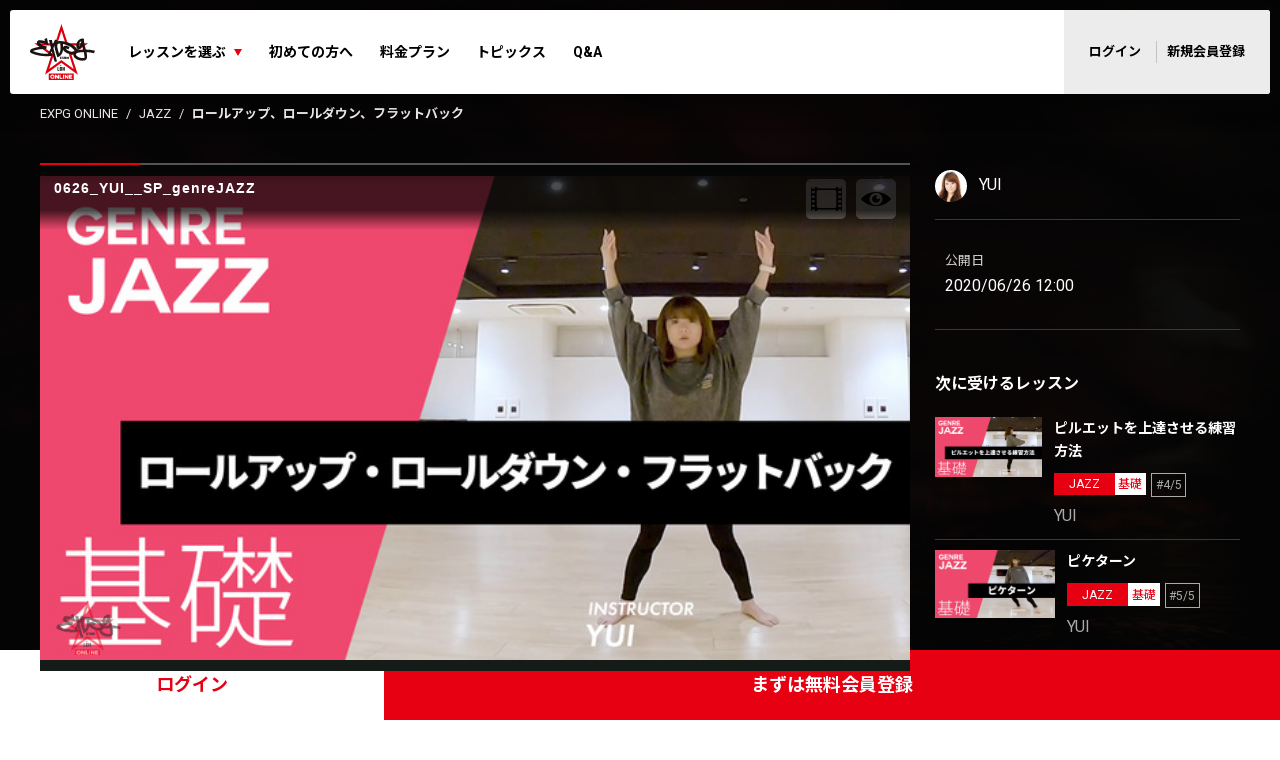

--- FILE ---
content_type: text/html; charset=UTF-8
request_url: https://jp.expgonline.com/videos/yui0626
body_size: 54207
content:
<!DOCTYPE html>
<html lang="ja">
<head>
    <meta charset="utf-8">
    <meta http-equiv="X-UA-Compatible" content="IE=edge">
    <meta name="viewport" content="width=device-width, initial-scale=1, minimum-scale=1, maximum-scale=1, user-scalable=no">
    <meta name="description" content="インストラクター：YUI
ジャンル：JAZZ
レッスン内容：ロールアップ、ロールダウン、フラットバック">
    <meta name="keywords" content="EXPG ONLINE STUDIO,EXPG,Dance,ダンス,lesson,レッスン,ダンススクール,EXILE,三代目 J Soul Brothers,J.S.B,GENERATIONS,EXILE TRIBE,GENERATIONS from EXILE TRIBE,Happiness,Flower,E-Girls,LDH,エンタテインメント,ENTERTAINMENT,グローバル,JAPAN,USA,EUROPE,WORLD">
    <meta name="robots" content="index,follow">
    <meta name="format-detection" content="telephone=no">
    <meta property="og:title" content="ロールアップ、ロールダウン、フラットバック">
    <meta property="og:description" content="インストラクター：YUI
ジャンル：JAZZ
レッスン内容：ロールアップ、ロールダウン、フラットバック">
    <meta property="og:type" content="article">
    <meta property="og:image" content="https://jp.expgonline.com/uploadimages/yui0626.jpg">
    <meta name="csrf-token" content="yXtdfVpyAzvccxrjr7PAnVkxs2OOUiQYsNd8bLTi">
    <title>ロールアップ、ロールダウン、フラットバック</title>
    <link rel="shortcut icon" href="/favicon.ico">
    <link rel="stylesheet" href="/css/app.css?id=a4340f57462416f53566">
        <script src="/js/jquery.min.js"></script>

    <!-- Google Tag Manager -->
    <script>(function(w,d,s,l,i){w[l]=w[l]||[];w[l].push({'gtm.start':
                new Date().getTime(),event:'gtm.js'});var f=d.getElementsByTagName(s)[0],
            j=d.createElement(s),dl=l!='dataLayer'?'&l='+l:'';j.async=true;j.src=
            'https://www.googletagmanager.com/gtm.js?id='+i+dl;f.parentNode.insertBefore(j,f);
        })(window,document,'script','dataLayer','GTM-KXBH5W5');</script>
    <!-- End Google Tag Manager -->

    <!--BOOTSTRAP JS-->
    <script src="/js/bootstrap.js"></script>
    <script src="/js/bootstrap.bundle.js"></script>
        <link rel="stylesheet" type="text/css" href="/videos/css/cmsbase.css" media="all" />
    <link href="/videos/css/video.css" rel="stylesheet" type="text/css">
    <style type="text/css">
        #hitarea {
            margin: 0 auto;
        }
        .video-js.vjs-layout-x-small .vjs-progress-control {
            display: block;
        }
    </style>
    <script type="text/javascript">
        $(function () {
            // $("#related").slider();
            $('.btn_watchlist').click(function () {
                $.get('/watchlist/975', function (data) {
                    let dat = eval(data);
                    let stat = {'entry': 'への追加', 'delete': 'からの削除'};
                    if (dat.success === true) {
                        if (dat.mode === 'entry') {
                            $('.btn_watchlist').removeClass('c-btn--primary').addClass('c-btn--gray-outline').text('ウォッチリストから削除');
                        } else {
                            $('.btn_watchlist').removeClass('c-btn--gray-outline').addClass('c-btn--primary').text('ウォッチリストに追加');
                        }
                        alert('ウォッチリスト' + stat[dat.mode] + 'に成功しました。');
                    } else {
                        alert('ウォッチリスト' + stat[dat.mode] + 'に失敗しました。');
                    }
                });
            });
            $('.btn_lesson_complete').click(function () {
                $.get('https://jp.expgonline.com/videos/lesson_complete/975', function (data) {
                    console.log(data);
                    if (data === '1') {
                        $('.btn_lesson_complete').removeClass('c-btn--primary').addClass('c-btn--gray-outline').text('レッスン済');
                    } else {
                        $('.btn_lesson_complete').removeClass('c-btn--gray-outline').addClass('c-btn--primary').text('レッスン完了');
                    }
                });
            });
        });
        let front_vid = '6158299997001';
        let back_vid = '';
        console.log(front_vid);
        console.log(back_vid);
    </script>
</head>
<body>
    <!-- Google Tag Manager (noscript) -->
    <noscript><iframe src="https://www.googletagmanager.com/ns.html?id=GTM-KXBH5W5"
                      height="0" width="0" style="display:none;visibility:hidden"></iframe></noscript>
    <!-- End Google Tag Manager (noscript) -->

    <div id="app">
        <header class="l-header">
    <div class="l-header__inner">
        <div class="l-header__logo"><a href="https://jp.expgonline.com">
                <p class="c-logo"><span class="c-logo__image"><img src="/img/common/logo.svg" alt="EXPG"></span><span class="c-logo__text">ダンスレッスン<br>オンライン配信サービス</span></p></a></div>
        <div class="l-header__toggle">
            <button type="button" @click="drawer_open"><i class="icon-og_menu u-fs-32"></i></button>
        </div>
        <div class="l-header-navs" :class="{'is-active':drawer_active}">
            <div class="l-header-navs__header">
                <div class="c-logo"><span class="c-logo__image"><img src="/img/common/logo_2.svg" alt="EXPG"></span><span class="c-logo__text">ダンスレッスン<br>オンライン配信サービス</span></div>
                <div class="u-ml-auto">
                    <button type="button" @click="drawer_close"><i class="icon-og_close u-fs-24"></i></button>
                </div>
            </div>
                        <div class="l-header__nav">
                <nav class="p-gnavi">
                    <ul class="p-gnavi-list">
                                                <li class="p-gnavi-list__item flex-full" @mouseover="dropdown_hover(2)" @mouseleave="dropdown_leave">
                            <button type="button">レッスンを選ぶ</button>
                            <div class="p-gnavi-lesson">
                                <div class="p-gnavi-dropdown" :class="{'is-active':dropdown_selected === 2}">
                                    <div class="p-gnavi-dropdown__item"><a href="https://jp.expgonline.com/new">新着レッスン</a></div>
                                    <div class="p-gnavi-dropdown__item"><a href="https://jp.expgonline.com/free">無料レッスン</a></div>
                                    <div class="p-gnavi-dropdown__item"><a href="https://jp.expgonline.com/genre">ジャンルから選ぶ</a></div>
                                    <div class="p-gnavi-dropdown__item"><a href="https://jp.expgonline.com/steps">ダンスステップ・技から選ぶ</a></div>
                                    <div class="p-gnavi-dropdown__item"><a href="https://jp.expgonline.com/artists">アーティストから選ぶ</a></div>
                                    <div class="p-gnavi-dropdown__item"><a href="https://jp.expgonline.com/instructor">インストラクターから選ぶ</a></div>
                                    <div class="p-gnavi-dropdown__item"><a href="https://jp.expgonline.com/exfight">EXFIGHT</a></div>
                                    <div class="p-gnavi-dropdown__item"><a href="https://jp.expgonline.com/vocal">VOCAL</a></div>

                                </div>
                            </div>
                        </li>
                                                <li class="p-gnavi-list__item"><a href="https://jp.expgonline.com/welcome">初めての方へ</a></li>
                        <li class="p-gnavi-list__item"><a href="https://jp.expgonline.com/prices">料金プラン</a></li>
                        <li class="p-gnavi-list__item"><a href="https://jp.expgonline.com/topics">トピックス</a></li>
                        <li class="p-gnavi-list__item"><a href="https://jp.expgonline.com/qa">Q&amp;A</a></li>
                    </ul>
                </nav>
            </div>
                            <div class="l-header__non-login d-none d-lg-flex">
                    <a href="https://jp.expgonline.com/login">ログイン</a>
                    <a href="https://jp.expgonline.com/register">新規会員登録</a>
                </div>
                    </div>
    </div>
</header>
            <main class="u-pb-60 u-pb-lg-100">
        <div class="l-container--header-space">
            <div class="l-breadcrumbs">
                <ol class="l-breadcrumbs-list c-list--unstyled">
                    <li class="l-breadcrumbs-list__item"><a class="c-link" href="https://jp.expgonline.com">EXPG ONLINE</a></li>
                                            <li class="l-breadcrumbs-list__item"><a class="c-link" href="https://jp.expgonline.com/genre/104">JAZZ</a>
                                        <li class="l-breadcrumbs-list__item"><span>ロールアップ、ロールダウン、フラットバック</span>
                    </li>
                </ol>
            </div>
        </div>
        <div class="l-container sp-full">
            <div class="l-movie-row">
                <div class="l-movie-row__item--header">
                    <div class="l-movie-header  c-border ">
                        <div class="l-movie-header__video">
                            <div id="movie_container">
                                <!-- movie player -->
                                <div class="player-container" id="hitarea">
                                    <div class="player-wrapper">
                                        <div class="player-menu">
                                            <div class="btn_block">
                                                <button class="btn_fs" onclick="videoFs();"
                                                        title="Full Screen"></button>
                                            </div>
                                            <div class="main_controls clearfix">
                                                <div class="skip_btn">
                                                    <div id="skip_result_r"></div>
                                                </div>
                                                <button class="btn_rewind" title="rewind"></button>
                                                <button class="btn_play" onclick="videoPlay();" title="play"></button>
                                                <button class="btn_pause" onclick="videoPause();" style="display: none;"
                                                        title="pause"></button>
                                                <button class="btn_fforward" title="fast-forward"></button>
                                                <div class="skip_btn">
                                                    <div id="skip_result_f"></div>
                                                </div>
                                            </div>
                                        </div>
                                        <video
                                            id="myPlayerID"
                                            data-video-id=""
                                            data-account="5330942411001"
                                            data-embed="default"
                                            data-player="rkBouVYUM"
                                            data-application-id
                                            controls
                                            class="video-js"
                                            style="height: 100%; top: 0;"
                                            playsinline
                                        ></video>
                                        <div class="overlay"></div>
                                        <div class="mirrored">Mirror</div>
                                        <div class="player_logo"></div>
                                        <!-- 存在していないとjavascriptエラーが出るので常時表示 -->
                                        <button class="btn_cp" title="Chapter"></button>
                                        <div class="chapter_inner">
                                            <ul id="textTarget"></ul>
                                            <div class="close_position">
                                                <a class="chapter_close" href="javascript:void(0)">Close</a>
                                            </div>
                                        </div>
                                        <button class="btn_vw" title="View"></button>
                                        <div class="btnArea_view">
                                            <div class="view_inner">
                                                <button id="front" onclick="showfront();" class="active">Front</button>
                                                <button id="front-mirror" onclick="showfrontmirror();">Front mirror
                                                </button>
                                                <button id="back" onclick="showback();">Back</button>
                                            </div>
                                            <div class="close_position">
                                                <a class="view_close" href="javascript:void(0)">Close</a>
                                            </div>
                                        </div>
                                    </div>
                                    <!--
                                    <button class="btn_recog" onClick="voice_recognition('start');toggle_voice('recog');"></button>
                                    <button class="btn_recog_stop" onClick="toggle_voice('recog_stop');"></button>
                                    <div class="recogArea">
                                      <textarea id="vr_status"></textarea>
                                    </div>
                                    -->
                                    <div class="speedArea speed">
                                        <button id="speed"><span id="speed_value">x1.0</span></button>
                                        <div class="btnArea_speed">
                                            <div class="speed_inner">
                                                <button class="speed_20" onclick="videoPlaybackRate(2.0);" title="x2.0">
                                                    x2.0
                                                </button>
                                                <button class="speed_10 active" onclick="videoPlaybackRate(1.0);"
                                                        title="x1.0">x1.0
                                                </button>
                                                <button class="speed_7" onclick="videoPlaybackRate(0.7);" title="x0.7">
                                                    x0.7
                                                </button>
                                                <button class="speed_5" onclick="videoPlaybackRate(0.5);" title="x0.5">
                                                    x0.5
                                                </button>
                                            </div>
                                        </div>
                                    </div>
                                </div><!--/.player-container-->
                            </div>
                        </div>
                        <div class="l-movie-header__meta u-bg--dark u-border-bottom--dark">
                            <div class="p-movie-meta u-p-0">
                                <h1 class="p-movie-meta__heading u-fs-16 u-fs-lg-24">ロールアップ、ロールダウン、フラットバック</h1>
                                <div class="p-movie-meta__badges u-mt-10">
                                                                            <div class=" c-badge--primary  u-px-15 u-fs-lg-14">
                                            JAZZ
                                        </div>
                                                                                                                <div class=" c-badge  u-fs-lg-14">基礎</div>
                                                                                                                <div class="c-badge--outline-gray u-fs-lg-14 u-ml-5">#3/5</div>
                                                                    </div>
                            </div>
                        </div>
                        <div class="l-movie-header-actions u-p-10 u-p-lg-20 u-pb-lg-30 u-bg-lg--dark">
                            <div class="l-movie-header-actions__text">
                                <p>インストラクター：YUI<br />
ジャンル：JAZZ<br />
レッスン内容：ロールアップ、ロールダウン、フラットバック</p>
                                                            </div>
                        </div>
                    </div>
                </div>
                <div class="l-movie-row__item--detail">
                    <div class="l-movie-detail u-bg--dark u-bg-lg--transparent">
                        <div class="l-movie-detail__header u-border-bottom--dark">
                            <div class="u-my-5 u-mr-20">
                                <a class="c-user--sm" href="https://jp.expgonline.com/instructor/yui">
                                    <div class="c-user__image"><img src="https://jp.expgonline.com/uploadimages/yui.jpg" alt="YUI"></div>
                                    <div class="c-user__text">
                                        <p class="u-fs-16">YUI</p>
                                    </div>
                                </a>
                            </div>
                                                    </div>
                        <div class="u-py-15 u-px-10 u-border-bottom--dark">
                            <div class="u-my-15">
                                <p class="u-fs-11 u-fs-lg-13 u-text-color--gray">公開日</p>
                                <p class="u-fs-14 u-fs-lg-16">2020/06/26 12:00</p>
                            </div>
                            
                            
                            
                            
                        </div>
                        <div class="l-movie-detail__banner u-pt-20">
                            <a href="https://app.adjust.com/npw0ylf">
                                <img class="sp" src="/img/common/expg_sp.jpg">
                            </a>
                        </div>
                        <div class="u-pt-20">
                            <h2 class="u-fs-16 u-px-10 u-px-lg-0">次に受けるレッスン</h2>
                                                            <div class="l-archive-lesson--xs u-mt-20">
                                                                            <div class="l-archive-lesson__item">
                                            <a class="p-movie--sm u-px-10 u-px-lg-0" href="https://jp.expgonline.com/videos/yui0807">
                                                <div class="p-movie__image">
                                                    <img src="https://jp.expgonline.com/uploadimages/yui0807.jpg" alt="ピルエットを上達させる練習方法">
                                                </div>
                                                <div class="p-movie-meta">
                                                    <div class="p-movie-meta__heading u-fs-13 u-fs-lg-14">ピルエットを上達させる練習方法</div>
                                                    <div class="d-flex d-lg-block justify-content-between flex-wrap u-mt-10">
                                                        <div class="p-movie-meta__badges">
                                                                                                                            <div class=" c-badge--primary  u-px-15">JAZZ</div>
                                                                                                                                                                                        <div class=" c-badge ">基礎</div>
                                                                                                                                                                                        <div class="c-badge--outline-gray u-ml-5">#4/5</div>
                                                                                                                    </div>
                                                        <p class="p-movie-meta__user u-mt-lg-5">YUI</p>
                                                    </div>
                                                </div>
                                            </a>
                                        </div>
                                                                            <div class="l-archive-lesson__item">
                                            <a class="p-movie--sm u-px-10 u-px-lg-0" href="https://jp.expgonline.com/videos/yui0925">
                                                <div class="p-movie__image">
                                                    <img src="https://jp.expgonline.com/uploadimages/yui0925.jpg" alt="ピケターン">
                                                </div>
                                                <div class="p-movie-meta">
                                                    <div class="p-movie-meta__heading u-fs-13 u-fs-lg-14">ピケターン</div>
                                                    <div class="d-flex d-lg-block justify-content-between flex-wrap u-mt-10">
                                                        <div class="p-movie-meta__badges">
                                                                                                                            <div class=" c-badge--primary  u-px-15">JAZZ</div>
                                                                                                                                                                                        <div class=" c-badge ">基礎</div>
                                                                                                                                                                                        <div class="c-badge--outline-gray u-ml-5">#5/5</div>
                                                                                                                    </div>
                                                        <p class="p-movie-meta__user u-mt-lg-5">YUI</p>
                                                    </div>
                                                </div>
                                            </a>
                                        </div>
                                                                    </div>
                                <div class="u-px-10 u-px-lg-0 u-pb-20">
                                    <a class="c-btn--gray-outline is-block u-fs-14 u-p-15" href="https://jp.expgonline.com/genre/104?level_id=1">
                                        JAZZの基礎レッスン一覧
                                    </a>
                                </div>
                                                    </div>
                    </div>
                </div>
            </div>
            <div class="l-movie-detail__banner u-pt-20">
                <a href="https://app.adjust.com/npw0ylf">
                    <img class="pc" src="/img/common/expg_pc.jpg">
                </a>
            </div>
            <section class="u-mt-20 u-mt-lg-40">
                <h3 class="u-fs-16 u-fs-lg-20 u-mb-20 u-px-10 u-px-lg-0">コメント</h3>
                                    <div class="u-px-10 u-px-lg-0 u-pb-20">
                        <p>コメントはまだありません</p>
                    </div>
                            </section>
                        <section class="u-mt-20 u-mt-lg-40">
                <h3 class="u-fs-16 u-fs-lg-20 u-mb-20 u-px-10 u-px-lg-0">同じジャンルのレッスン</h3>
                <div class="l-archive-lesson">
                                            <div class="l-archive-lesson__item u-mb-lg-20">
                            <a class="p-movie" href="https://jp.expgonline.com/videos/yui0807">
                                <div class="p-movie__image">
                                    <img src="https://jp.expgonline.com/uploadimages/yui0807.jpg" alt="ピルエットを上達させる練習方法">
                                </div>
                                <div class="p-movie-meta">
                                    <div class="p-movie-meta__heading u-fs-16 u-fs-lg-18">ピルエットを上達させる練習方法</div>
                                    <div class="d-flex d-lg-block justify-content-between u-mt-10">
                                        <div class="p-movie-meta__badges">
                                                                                            <div class=" c-badge--primary  u-px-15">JAZZ</div>
                                                                                                                                            <div class=" c-badge ">基礎</div>
                                                                                                                                        <div class="c-badge--outline-gray u-ml-5">#4/5</div>
                                                                                    </div>
                                        <p class="p-movie-meta__user u-mt-lg-5">YUI</p>
                                    </div>
                                </div>
                            </a>
                        </div>
                                            <div class="l-archive-lesson__item u-mb-lg-20">
                            <a class="p-movie" href="https://jp.expgonline.com/videos/yuca0712_23">
                                <div class="p-movie__image">
                                    <img src="https://jp.expgonline.com/uploadimages/0712-yuca.jpg" alt="ピルエットの応用・フェアテのやり方">
                                </div>
                                <div class="p-movie-meta">
                                    <div class="p-movie-meta__heading u-fs-16 u-fs-lg-18">ピルエットの応用・フェアテのやり方</div>
                                    <div class="d-flex d-lg-block justify-content-between u-mt-10">
                                        <div class="p-movie-meta__badges">
                                                                                            <div class=" c-badge--primary  u-px-15">JAZZ</div>
                                                                                                                                            <div class=" c-badge ">初級</div>
                                                                                                                                </div>
                                        <p class="p-movie-meta__user u-mt-lg-5">YUCA</p>
                                    </div>
                                </div>
                            </a>
                        </div>
                                            <div class="l-archive-lesson__item u-mb-lg-20">
                            <a class="p-movie" href="https://jp.expgonline.com/videos/yuca0221_23">
                                <div class="p-movie__image">
                                    <img src="https://jp.expgonline.com/uploadimages/0221-yuca.jpg" alt="基本のポジション / JAZZの基礎となる足と手のポジション">
                                </div>
                                <div class="p-movie-meta">
                                    <div class="p-movie-meta__heading u-fs-16 u-fs-lg-18">基本のポジション / JAZZの基礎となる足と手のポジション</div>
                                    <div class="d-flex d-lg-block justify-content-between u-mt-10">
                                        <div class="p-movie-meta__badges">
                                                                                            <div class=" c-badge--primary  u-px-15">JAZZ</div>
                                                                                                                                            <div class=" c-badge ">基礎</div>
                                                                                                                                </div>
                                        <p class="p-movie-meta__user u-mt-lg-5">YUCA</p>
                                    </div>
                                </div>
                            </a>
                        </div>
                                            <div class="l-archive-lesson__item u-mb-lg-20">
                            <a class="p-movie" href="https://jp.expgonline.com/videos/miyu1122_22">
                                <div class="p-movie__image">
                                    <img src="https://jp.expgonline.com/uploadimages/1122-miyu.jpg" alt="JAZZ FUNK / シルエットを大事にした振付">
                                </div>
                                <div class="p-movie-meta">
                                    <div class="p-movie-meta__heading u-fs-16 u-fs-lg-18">JAZZ FUNK / シルエットを大事にした振付</div>
                                    <div class="d-flex d-lg-block justify-content-between u-mt-10">
                                        <div class="p-movie-meta__badges">
                                                                                            <div class=" c-badge--primary  u-px-15">JAZZ</div>
                                                                                                                                            <div class=" c-badge ">振付</div>
                                                                                                                                </div>
                                        <p class="p-movie-meta__user u-mt-lg-5">Miyu</p>
                                    </div>
                                </div>
                            </a>
                        </div>
                                            <div class="l-archive-lesson__item u-mb-lg-20">
                            <a class="p-movie" href="https://jp.expgonline.com/videos/yuca0705_23">
                                <div class="p-movie__image">
                                    <img src="https://jp.expgonline.com/uploadimages/0705-yuca.jpg" alt="ピルエットレクチャー">
                                </div>
                                <div class="p-movie-meta">
                                    <div class="p-movie-meta__heading u-fs-16 u-fs-lg-18">ピルエットレクチャー</div>
                                    <div class="d-flex d-lg-block justify-content-between u-mt-10">
                                        <div class="p-movie-meta__badges">
                                                                                            <div class=" c-badge--primary  u-px-15">JAZZ</div>
                                                                                                                                            <div class=" c-badge ">基礎</div>
                                                                                                                                </div>
                                        <p class="p-movie-meta__user u-mt-lg-5">YUCA</p>
                                    </div>
                                </div>
                            </a>
                        </div>
                                            <div class="l-archive-lesson__item u-mb-lg-20">
                            <a class="p-movie" href="https://jp.expgonline.com/videos/yui1021">
                                <div class="p-movie__image">
                                    <img src="https://jp.expgonline.com/uploadimages/yui1021.jpg" alt="ジャズダンスの振付①">
                                </div>
                                <div class="p-movie-meta">
                                    <div class="p-movie-meta__heading u-fs-16 u-fs-lg-18">ジャズダンスの振付①</div>
                                    <div class="d-flex d-lg-block justify-content-between u-mt-10">
                                        <div class="p-movie-meta__badges">
                                                                                            <div class=" c-badge--primary  u-px-15">JAZZ</div>
                                                                                                                                            <div class=" c-badge ">初級</div>
                                                                                                                                        <div class="c-badge--outline-gray u-ml-5">#6/8</div>
                                                                                    </div>
                                        <p class="p-movie-meta__user u-mt-lg-5">YUI</p>
                                    </div>
                                </div>
                            </a>
                        </div>
                                            <div class="l-archive-lesson__item u-mb-lg-20">
                            <a class="p-movie" href="https://jp.expgonline.com/videos/yui0908">
                                <div class="p-movie__image">
                                    <img src="https://jp.expgonline.com/uploadimages/yui0908.jpg" alt="上半身の動きをメインにしたジャズダンスの振付">
                                </div>
                                <div class="p-movie-meta">
                                    <div class="p-movie-meta__heading u-fs-16 u-fs-lg-18">上半身の動きをメインにしたジャズダンスの振付</div>
                                    <div class="d-flex d-lg-block justify-content-between u-mt-10">
                                        <div class="p-movie-meta__badges">
                                                                                            <div class=" c-badge--primary  u-px-15">JAZZ</div>
                                                                                                                                            <div class=" c-badge ">応用</div>
                                                                                                                                        <div class="c-badge--outline-gray u-ml-5">#9/10</div>
                                                                                    </div>
                                        <p class="p-movie-meta__user u-mt-lg-5">YUI</p>
                                    </div>
                                </div>
                            </a>
                        </div>
                                            <div class="l-archive-lesson__item u-mb-lg-20">
                            <a class="p-movie" href="https://jp.expgonline.com/videos/yui0925">
                                <div class="p-movie__image">
                                    <img src="https://jp.expgonline.com/uploadimages/yui0925.jpg" alt="ピケターン">
                                </div>
                                <div class="p-movie-meta">
                                    <div class="p-movie-meta__heading u-fs-16 u-fs-lg-18">ピケターン</div>
                                    <div class="d-flex d-lg-block justify-content-between u-mt-10">
                                        <div class="p-movie-meta__badges">
                                                                                            <div class=" c-badge--primary  u-px-15">JAZZ</div>
                                                                                                                                            <div class=" c-badge ">基礎</div>
                                                                                                                                        <div class="c-badge--outline-gray u-ml-5">#5/5</div>
                                                                                    </div>
                                        <p class="p-movie-meta__user u-mt-lg-5">YUI</p>
                                    </div>
                                </div>
                            </a>
                        </div>
                                            <div class="l-archive-lesson__item u-mb-lg-20">
                            <a class="p-movie" href="https://jp.expgonline.com/videos/ayuka1">
                                <div class="p-movie__image">
                                    <img src="https://jp.expgonline.com/uploadimages/ayuka1.jpg" alt="メリハリを大事にしたジャズダンスの振付">
                                </div>
                                <div class="p-movie-meta">
                                    <div class="p-movie-meta__heading u-fs-16 u-fs-lg-18">メリハリを大事にしたジャズダンスの振付</div>
                                    <div class="d-flex d-lg-block justify-content-between u-mt-10">
                                        <div class="p-movie-meta__badges">
                                                                                            <div class=" c-badge--primary  u-px-15">JAZZ</div>
                                                                                                                                            <div class=" c-badge ">応用</div>
                                                                                                                                        <div class="c-badge--outline-gray u-ml-5">#10/10</div>
                                                                                    </div>
                                        <p class="p-movie-meta__user u-mt-lg-5">AYUKA</p>
                                    </div>
                                </div>
                            </a>
                        </div>
                                            <div class="l-archive-lesson__item u-mb-lg-20">
                            <a class="p-movie" href="https://jp.expgonline.com/videos/yui0929">
                                <div class="p-movie__image">
                                    <img src="https://jp.expgonline.com/uploadimages/0929-yui.jpg" alt="ターンやジャンプを取り入れた振付">
                                </div>
                                <div class="p-movie-meta">
                                    <div class="p-movie-meta__heading u-fs-16 u-fs-lg-18">ターンやジャンプを取り入れた振付</div>
                                    <div class="d-flex d-lg-block justify-content-between u-mt-10">
                                        <div class="p-movie-meta__badges">
                                                                                            <div class=" c-badge--primary  u-px-15">JAZZ</div>
                                                                                                                                            <div class=" c-badge ">振付</div>
                                                                                                                                </div>
                                        <p class="p-movie-meta__user u-mt-lg-5">YUI</p>
                                    </div>
                                </div>
                            </a>
                        </div>
                                            <div class="l-archive-lesson__item u-mb-lg-20">
                            <a class="p-movie" href="https://jp.expgonline.com/videos/yuca0504_23">
                                <div class="p-movie__image">
                                    <img src="https://jp.expgonline.com/uploadimages/0504-yuca.jpg" alt="ロンドゥ・ジャンブを使った簡単な振付">
                                </div>
                                <div class="p-movie-meta">
                                    <div class="p-movie-meta__heading u-fs-16 u-fs-lg-18">ロンドゥ・ジャンブを使った簡単な振付</div>
                                    <div class="d-flex d-lg-block justify-content-between u-mt-10">
                                        <div class="p-movie-meta__badges">
                                                                                            <div class=" c-badge--primary  u-px-15">JAZZ</div>
                                                                                                                                            <div class=" c-badge ">振付</div>
                                                                                                                                </div>
                                        <p class="p-movie-meta__user u-mt-lg-5">YUCA</p>
                                    </div>
                                </div>
                            </a>
                        </div>
                                            <div class="l-archive-lesson__item u-mb-lg-20">
                            <a class="p-movie" href="https://jp.expgonline.com/videos/yui0721">
                                <div class="p-movie__image">
                                    <img src="https://jp.expgonline.com/uploadimages/0721_yui.jpg" alt="ジャズコンビネーション / JAZZコンビネーション振付">
                                </div>
                                <div class="p-movie-meta">
                                    <div class="p-movie-meta__heading u-fs-16 u-fs-lg-18">ジャズコンビネーション / JAZZコンビネーション振付</div>
                                    <div class="d-flex d-lg-block justify-content-between u-mt-10">
                                        <div class="p-movie-meta__badges">
                                                                                            <div class=" c-badge--primary  u-px-15">JAZZ</div>
                                                                                                                                            <div class=" c-badge ">振付</div>
                                                                                                                                </div>
                                        <p class="p-movie-meta__user u-mt-lg-5">YUI</p>
                                    </div>
                                </div>
                            </a>
                        </div>
                                            <div class="l-archive-lesson__item u-mb-lg-20">
                            <a class="p-movie" href="https://jp.expgonline.com/videos/yuca0503_23">
                                <div class="p-movie__image">
                                    <img src="https://jp.expgonline.com/uploadimages/0503-yuca.jpg" alt="ピケターン・シェネ / ピケターンとシェネの応用">
                                </div>
                                <div class="p-movie-meta">
                                    <div class="p-movie-meta__heading u-fs-16 u-fs-lg-18">ピケターン・シェネ / ピケターンとシェネの応用</div>
                                    <div class="d-flex d-lg-block justify-content-between u-mt-10">
                                        <div class="p-movie-meta__badges">
                                                                                            <div class=" c-badge--primary  u-px-15">JAZZ</div>
                                                                                                                                            <div class=" c-badge ">基礎</div>
                                                                                                                                </div>
                                        <p class="p-movie-meta__user u-mt-lg-5">YUCA</p>
                                    </div>
                                </div>
                            </a>
                        </div>
                                            <div class="l-archive-lesson__item u-mb-lg-20">
                            <a class="p-movie" href="https://jp.expgonline.com/videos/yui0127">
                                <div class="p-movie__image">
                                    <img src="https://jp.expgonline.com/uploadimages/yui0127.jpg" alt="ジャズダンスの振付③">
                                </div>
                                <div class="p-movie-meta">
                                    <div class="p-movie-meta__heading u-fs-16 u-fs-lg-18">ジャズダンスの振付③</div>
                                    <div class="d-flex d-lg-block justify-content-between u-mt-10">
                                        <div class="p-movie-meta__badges">
                                                                                            <div class=" c-badge--primary  u-px-15">JAZZ</div>
                                                                                                                                            <div class=" c-badge ">初級</div>
                                                                                                                                        <div class="c-badge--outline-gray u-ml-5">#8/8</div>
                                                                                    </div>
                                        <p class="p-movie-meta__user u-mt-lg-5">YUI</p>
                                    </div>
                                </div>
                            </a>
                        </div>
                                            <div class="l-archive-lesson__item u-mb-lg-20">
                            <a class="p-movie" href="https://jp.expgonline.com/videos/yuca0301_23">
                                <div class="p-movie__image">
                                    <img src="https://jp.expgonline.com/uploadimages/0301-yuca.jpg" alt="パドブレ・シェネ・インサイドターンの振付">
                                </div>
                                <div class="p-movie-meta">
                                    <div class="p-movie-meta__heading u-fs-16 u-fs-lg-18">パドブレ・シェネ・インサイドターンの振付</div>
                                    <div class="d-flex d-lg-block justify-content-between u-mt-10">
                                        <div class="p-movie-meta__badges">
                                                                                            <div class=" c-badge--primary  u-px-15">JAZZ</div>
                                                                                                                                            <div class=" c-badge ">振付</div>
                                                                                                                                </div>
                                        <p class="p-movie-meta__user u-mt-lg-5">YUCA</p>
                                    </div>
                                </div>
                            </a>
                        </div>
                                            <div class="l-archive-lesson__item u-mb-lg-20">
                            <a class="p-movie" href="https://jp.expgonline.com/videos/yui0623">
                                <div class="p-movie__image">
                                    <img src="https://jp.expgonline.com/uploadimages/0623_yui.jpg" alt="足の動きをメインにした振付">
                                </div>
                                <div class="p-movie-meta">
                                    <div class="p-movie-meta__heading u-fs-16 u-fs-lg-18">足の動きをメインにした振付</div>
                                    <div class="d-flex d-lg-block justify-content-between u-mt-10">
                                        <div class="p-movie-meta__badges">
                                                                                            <div class=" c-badge--primary  u-px-15">JAZZ</div>
                                                                                                                                            <div class=" c-badge ">振付</div>
                                                                                                                                </div>
                                        <p class="p-movie-meta__user u-mt-lg-5">YUI</p>
                                    </div>
                                </div>
                            </a>
                        </div>
                                    </div>
            </section>
        </div>
        <div class="p-cv-foot_btns">
        <div class="p-cv-foot_btns__item"><a class="c-btn u-fs-lg-18 is-block" href="https://jp.expgonline.com/login">ログイン</a></div>
        <div class="p-cv-foot_btns__item"><a class="c-btn--primary u-fs-lg-18 is-block" href="https://jp.expgonline.com/register">まずは無料会員登録</a></div>
    </div>
    </main>
        <footer class="l-footer">
    <ul class="l-footer-nav">
        <li class="l-footer-nav__item"><a class="c-btn--list" href="https://jp.expgonline.com/new">新着レッスン</a></li>
        <li class="l-footer-nav__item"><a class="c-btn--list" href="https://jp.expgonline.com/genre">ジャンルから選ぶ</a></li>
        <li class="l-footer-nav__item"><a class="c-btn--list" href="https://jp.expgonline.com/steps">ダンスステップ・技から選ぶ</a></li>
        <li class="l-footer-nav__item"><a class="c-btn--list" href="https://jp.expgonline.com/artists">アーティストから選ぶ</a></li>
        <li class="l-footer-nav__item"><a class="c-btn--list" href="https://jp.expgonline.com/instructor">インストラクターから選ぶ</a></li>
        <li class="l-footer-nav__item"><a class="c-btn--list" href="https://jp.expgonline.com/exfight">EXFIGHT</a></li>

    </ul>
    <div class="l-container">
        <div class="l-footer__logo"><a href="https://jp.expgonline.com"><img src="/img/common/logo_2.svg" alt="EXPG"></a></div>
        <ul class="l-footer-link">
            <li class="l-footer-link__item"><a href="https://jp.expgonline.com/contact">お問い合わせ</a></li>
            <li class="l-footer-link__item"><a href="https://jp.expgonline.com/agreement">利用規約</a></li>
            <li class="l-footer-link__item"><a href="https://jp.expgonline.com/privacy">プライバシーポリシー</a></li>
            <li class="l-footer-link__item"><a href="https://jp.expgonline.com/rule">特定商取引法に基づく表記</a></li>
            <li class="l-footer-link__item"><a href="https://expg.jp">運営会社</a></li>
        </ul>
        <div class="l-footer-sns">
            <div class="l-footer-sns__item"><a href="https://twitter.com/expg_studio" target="_blank"><i class="icon-og_twitter"></i></a></div>
            <div class="l-footer-sns__item"><a href="https://www.instagram.com/expg_studio_by_ldh_info/" target="_blank"><i class="icon-og_instagram"></i></a></div>
        </div>
        <p class="l-footer__copyright">&copy; EXPG STUDIO All rights reserved</p>
    </div>
</footer>
    </div>

    <script src="/js/app.js?id=63017ed9fa41525b9fff"></script>
        <!-- スクリプト系はコンテンツ最下で読み込み -->
    <script src="https://players.brightcove.net/5330942411001/rkBouVYUM_default/index.min.js"></script>
    <script src="/videos/js/btn_switch.js"></script>

    <script defer src="/videos/js/videojs.afk-monitor_guest.js"></script>

    <script>
        let sample_time = 30000;
    </script>
    <!-- back_vid（$video->code2)の有無でどっちを読むか決める -->
            <script defer src="/videos/js/videoplayer_single_sample.js"></script>
        <style>
        .vjs-afk-container {
            width: 100%;
            height: 100%;
            max-height: none;
            background: url(../img/videos/bg_blur.jpg) no-repeat top/cover;
            border-radius: 0;
            display: flex;
            justify-content: center;
            align-items: center;
            flex-direction: column;
            padding: 80px;
            opacity: 0;
        }
        @media(max-device-width: 480px) {
            #app .btnArea_view {
                display: none;
            }
        }
        @media(max-device-width: 480px) {
            .vjs-afk-container img {
                height: 20px;
            }
        }
        @media(max-device-width: 798px) {
            .player-wrapper {
                padding-top: 0;
            }
        }
        .player-wrapper {
            z-index: 1 !important;
        }
        .vjs-afk-container {
            z-index: -1 !important;
        }
        .video-js.vjs-quality-menu {
            width: 100%;
        }
    </style>
</body>
</html>


--- FILE ---
content_type: text/css
request_url: https://jp.expgonline.com/videos/css/video.css
body_size: 25069
content:
@charset "UTF-8";
.video-js{
	position: static;
}
.player-container{
	height: 360px;
	width: 640px;
	overflow: hidden;
	position:relative;
}
.player-wrapper{
	height: 360px;
	width: 640px;
	overflow: hidden;
	position: relative;
}
/*.video-js.vjs-fullscreen{
	width:100%;
	height:50% !important;
	overflow: hidden;
	position: relative;
}*/
.relative{
	position:relative;
	height:100%;
	width:100%;
}
@media(min-device-width: 799px){
:-webkit-full-screen:not(:root) {
	width:100% !important;
	height:0;
	padding-top:56.25%;
	float: none !important;
	position:relative;
}
:-webkit-full-screen .player-wrapper {
	width: 100% !important;
	height:100% !important;
	position:absolute;
	top:50%;
	left:50%;
	/*-webkit-transform:translate(-50%,-50%);*/
	/*-moz-transform:translate(-50%,-50%);*/
	/*-ms-transform:translate(-50%,-50%);*/
	/*-o-transform:translate(-50%,-50%);*/
	/*transform:translate(-50%,-50%);*/
}
:-moz-full-screen:not(:root) {
	width:100% !important;
	height:0;
	padding-top:56.25%;
	float: none !important;
	position:relative;
}
:-moz-full-screen .player-wrapper {
	width: 100% !important;
	height:0;
	padding-top:56.25%;
	position:absolute;
	top:50%;
	left:50%;
	-webkit-transform:translate(-50%,-50%);
	-moz-transform:translate(-50%,-50%);
	-ms-transform:translate(-50%,-50%);
	-o-transform:translate(-50%,-50%);
	transform:translate(-50%,-50%);
}
}
/*---------- menu ----------*/
.video-js .vjs-dock-shelf{
	width:auto !important;
	z-index: 1 !important;
}
.overlay{
	width:100%;
	height:100%;
	position:absolute;
	top:0;
	left:0;
	background:rgba(0,0,0,0.2);
	z-index: 5 !important;
	opacity:0;
	-webkit-transition: all 0.5s ease;
	-moz-transition: all 0.5s ease;
	transition: all 0.5s ease;
    pointer-events: none;
}
.overlay.hover{
	opacity:1 !important;
}

/*---------- menu ----------*/
.player-menu{
	width:426px;
	height:60px;
	position:absolute;
	top:50%;
	left:50%;
	-webkit-transform:translate(-50%,-50%);
	-moz-transform:translate(-50%,-50%);
	-ms-transform:translate(-50%,-50%);
	-o-transform:translate(-50%,-50%);
	transform:translate(-50%,-50%);
	-webkit-transition: all 0.5s ease;
	-moz-transition: all 0.5s ease;
	transition: all 0.5s ease;
	z-index: 21474836473 !important;
    opacity:0;
}
.player-menu.hover{
    opacity:1;
}

/*---------- Main Controls ----------*/
.main_controls{
	width:426px;
	position:absolute;
	top:50%;
	left:50%;
	-webkit-transform:translate(-50%,-50%);
	-moz-transform:translate(-50%,-50%);
	-ms-transform:translate(-50%,-50%);
	-o-transform:translate(-50%,-50%);
	transform:translate(-50%,-50%);
    display: flex;
    justify-content: center;
}
.btn_rewind{
	width:33px;
	height:30px;
	margin:15px 0;
	padding:0;
	display:block;
	float:left;
	background:url(../img/player/icon_tapR.png) 0 0 no-repeat;
	background-size:100%;
	border:none;
	cursor:pointer;
	opacity:0.7;
	-webkit-transition: all 0.5s ease;
	-moz-transition: all 0.5s ease;
	transition: all 0.5s ease;
}
.btn_play{
	width:30px;
	height:40px;
	margin:10px 76px 10px 84px;
	padding:0;
	display:block;
	float:left;
	background:url(../img/player/icon_play_w.png) center center no-repeat;
	background-size:100%;
	border:none;
	cursor:pointer;
	opacity:0.7;
	-webkit-transition: all 0.5s ease;
	-moz-transition: all 0.5s ease;
	transition: all 0.5s ease;
}
.btn_pause{
	width:22px;
	height:35px;
	margin:12px 84px 13px;
	padding:0;
	display:block;
	float:left;
	background:url(../img/player/icon_pause_w.png) center center no-repeat;
	background-size:100%;
	border:none;
	cursor:pointer;
	opacity:0.7;
	-webkit-transition: all 0.5s ease;
	-moz-transition: all 0.5s ease;
	transition: all 0.5s ease;
}
.btn_fforward{
	width:33px;
	height:30px;
	margin:15px 0;
	padding:0;
	display:block;
	float:left;
	background:url(../img/player/icon_tapF.png) 0 0 no-repeat;
	background-size:100%;
	border:none;
	cursor:pointer;
	opacity:0.7;
	-webkit-transition: all 0.5s ease;
	-moz-transition: all 0.5s ease;
	transition: all 0.5s ease;
}

.skip_btn{
	width:60px;
	height:30px;
	margin:15px 10px;
	display:block;
	float:left;
	text-align:left;
	font-size:18px;
	color:#fff;
}
#skip_result_r{
	text-align:right;
}
#skip_result_f{
	text-align:left;
}


.btn_rewind:hover,
.btn_play:hover,
.btn_pause:hover,
.btn_fforward:hover{
	opacity:1;
}


/*---------- layer ----------*/
.mirrored{
	padding:3px 8px;
	position:absolute;
	top:1em;
	left:1em;
	background:#E60012;
	color:#fff;
	z-index:3 !important;
	border:none;
	border-radius:5px;
	font-size:0.8em !important;
	display:none;
}
.player_logo{
	width:65px;
	height:55px;
	position:absolute;
	bottom:1em;
	left:1em;
	z-index:2 !important;
	background:url(../img/player/logo_w.png) no-repeat;
	background-size:100%;
	opacity:0.7;
}
.vjs-dock-text{
	z-index:4 !important;
}

/*---------- Chapter ----------*/
/*Chaper button*/
button.btn_cp{
	width:40px;
	height:40px;
	margin-top:0;
	margin-left:10px;
	padding:0;
	display:inline-block;
	box-sizing:border-box;
	background:rgba(255,255,255,0.4);
	border:none;
	border-radius:5px;
	position:relative;
	color:#fff;
	cursor:pointer;
	font-size:0.9em;
	-webkit-transition: all 0.5s ease;
	-moz-transition: all 0.5s ease;
	transition: all 0.5s ease;
}
button.btn_cp:before{
	width:31px;
	height:24px;
	content:"";
	position:absolute;
	top:50%;
	left:50%;
	margin-top:-12px;
	margin-left:-15.5px;
	background:url(../img/player/icon_chapter_b.png) no-repeat;
	background-size:31px;
	-webkit-transition: all 0.5s ease;
	-moz-transition: all 0.5s ease;
	transition: all 0.5s ease;
}
button.btn_cp:hover, button.btn_cp.active{
	background:#E60012;
	color:#fff;
}
button.btn_cp:hover:before, button.btn_cp.active:before{
	width:31px;
	height:24px;
	content:"";
	position:absolute;
	top:50%;
	left:50%;
	margin-top:-12px;
	margin-left:-15.5px;
	background:url(../img/player/icon_chapter.png) no-repeat;
	background-size:31px;
}

/*Chaper list*/
.chapter_inner{
	width:250px;
	height:60%;
	position:absolute;
	top:70px;
	right:10px;
	overflow-x:hidden;
	overflow-y:hidden;
	background:rgba(0,0,0,0.4);
	border-radius:5px;
	z-index: 21474836476 !important;
    display: none;
}

ul#textTarget{
	width:230px;
	height:120px;
	margin:0 !important;
	padding:10px;
	padding-right:27px;
	overflow-y:scroll;
	list-style:none;
}
ul#textTarget li{
	margin:0 0 5px;
	display:block;
	font-size:0.8em !important;
}
ul#textTarget li:last-child{ margin-bottom:0;}
ul#textTarget li.video-title{
	display:none;
	padding:4% 5%;
}
ul#textTarget > li > a{
	width:230px;
	padding:3% 5% 3% 12%;
	display:block;
	vertical-align:middle;
	cursor:pointer;
	background:rgba(255,255,255,0.75);
	border-radius:5px;
	box-sizing:border-box;
	position:relative;
	-webkit-transition: all 0.5s ease;
	-moz-transition: all 0.5s ease;
	transition: all 0.5s ease;
}
ul#textTarget > li > a:before{
	width:9px;
	height:14px;
	content:"";
	position:absolute;
	top:50%;
	left:5%;
	margin-top:-7px;
	background:url(../img/player/icon_chapterLi_p.png) no-repeat;
	background-size:100%;
	-webkit-transition: all 0.5s ease;
	-moz-transition: all 0.5s ease;
	transition: all 0.5s ease;
}
ul#textTarget > li > a:hover{
	background:#E60012;
	color:#fff;
	position:relative;
}
ul#textTarget > li > a:hover:before{
	background:url(../img/player/icon_chapterLi_w.png) no-repeat;
	background-size:100%;
}
.chapter_inner .close_position{
	position:absolute;
	bottom:0;
}
.chapter_close{
	width:230px;
	margin:0 0 10px 10px;
	padding:3% 12% 3% 5%;
	display:block;
	vertical-align:middle;
	cursor:pointer;
	text-align:right;
	background:rgba(255,255,255,0.75);
	border-radius:5px;
	border:none;
	color:#000;
	text-decoration:none;
	box-sizing:border-box;
	position:relative;
	-webkit-transition: all 0.5s ease;
	-moz-transition: all 0.5s ease;
	transition: all 0.5s ease;
	font-size:0.8em !important;
}
.chapter_close:before{
	width:9px;
	height:9px;
	content:"";
	position:absolute;
	top:11px;
	right:10px;
	background:url(../img/player/icon_close_p.png) no-repeat;
	background-size:9px;
	-webkit-transition: all 0.5s ease;
	-moz-transition: all 0.5s ease;
	transition: all 0.5s ease;
}

.chapter_close:hover{
	background:#E60012;
	color:#fff;
}
.chapter_close:hover:before{
	background:url(../img/player/icon_close_w.png) no-repeat;
	background-size:9px;
}

/*---------- Camera View ----------*/
button.btn_vw{
	width:40px;
	height:40px;
	margin-left:10px;
	padding:0;
	color:#fff;
	background:rgba(255,255,255,0.4);
	border-radius:5px;
	box-sizing:border-box;
	display:inline-block;
	position:relative;
	border:none;
	cursor:pointer;
	font-size:0.9em;
	-webkit-transition: all 0.5s ease;
	-moz-transition: all 0.5s ease;
	transition: all 0.5s ease;
}
button.btn_vw:before{
	width:30px;
	height:14px;
	content:"";
	position:absolute;
	top:50%;
	left:50%;
	margin-top:-7px;
	margin-left:-15px;
	background:url(../img/player/icon_view_b.png) no-repeat;
	background-size:100%;
	-webkit-transition: all 0.5s ease;
	-moz-transition: all 0.5s ease;
	transition: all 0.5s ease;
}
button.btn_vw:hover, button.btn_vw.active{
	background:#E60012;
	color:#fff;
}
button.btn_vw:hover:before, button.btn_vw.active:before{
	width:30px;
	height:14px;
	content:"";
	position:absolute;
	top:50%;
	left:50%;
	margin-top:-7px;
	margin-left:-15px;
	background:url(../img/player/icon_view_w.png) no-repeat;
	background-size:100%;
	-webkit-transition: all 0.5s ease;
	-moz-transition: all 0.5s ease;
	transition: all 0.5s ease;
}

.view_inner{
	position:relative;
	height:100%;
	width:100%;
	padding:10px;
}

.btnArea_view{
	width:250px;
	height:60%;
	position:absolute;
	top:70px;
	right:10px;
	overflow-x:hidden;
	overflow-y:hidden;
	background:rgba(0,0,0,0.4);
	border-radius:5px;
	z-index: 21474836475 !important;
        display: none;

}
.btnArea_view button{
	width:230px;
	margin-bottom:5px;
	padding:3% 5% 3% 20%;
	display:block;
	vertical-align:middle;
	cursor:pointer;
	text-align:left;
	background:rgba(255,255,255,0.75);
	border-radius:5px;
	border:none;
	box-sizing:border-box;
	position:relative;
	-webkit-transition: all 0.5s ease;
	-moz-transition: all 0.5s ease;
	transition: all 0.5s ease;
	font-size:0.8em !important;
}
.btnArea_view button:nth-child(4){
	margin-bottom:0;
}
.btnArea_view button:before{
	width:30px;
	height:14px;
	content:"";
	position:absolute;
	top:8px;
	left:10px;
	background:url(../img/player/icon_view_p.png) no-repeat;
	background-size:26px;
	-webkit-transition: all 0.5s ease;
	-moz-transition: all 0.5s ease;
	transition: all 0.5s ease;
}
.btnArea_view button:hover, .btnArea_view button.active{
	width:230px;
	padding:3% 5% 3% 20%;
	border-radius:5px;
	box-sizing:border-box;
	display:block;
	border:none;
	color:#fff;
	background:#E60012;
	position:relative;
}
.btnArea_view button:hover:before, .btnArea_view button.active:before{
	width:30px;
	height:14px;
	content:"";
	position:absolute;
	top:8px;
	left:10px;
	background:url(../img/player/icon_view_w.png) no-repeat;
	background-size:26px;
}

.btnArea_view .close_position{
	position:absolute;
	bottom:0;
}
.view_close{
	width:230px;
	padding:3% 12% 3% 5%;
	margin:0 0 10px 10px;
	display:block;
	vertical-align:middle;
	cursor:pointer;
	text-align:right;
	background:rgba(255,255,255,0.75);
	border-radius:5px;
	border:none;
	color:#000;
	text-decoration:none;
	box-sizing:border-box;
	position:relative;
	-webkit-transition: all 0.5s ease;
	-moz-transition: all 0.5s ease;
	transition: all 0.5s ease;
	font-size:0.8em !important;
}
.view_close:before{
	width:9px;
	height:9px;
	content:"";
	position:absolute;
	top:11px;
	right:10px;
	background:url(../img/player/icon_close_p.png) no-repeat;
	background-size:9px;
	-webkit-transition: all 0.5s ease;
	-moz-transition: all 0.5s ease;
	transition: all 0.5s ease;
}

.view_close:hover{
	background:#E60012;
	color:#fff;
}
.view_close:hover:before{
	background:url(../img/player/icon_close_w.png) no-repeat;
	background-size:9px;
}


/*---------- mic ----------*/
input[type="button"], button, textarea{
	-webkit-appearance:none !important;
    -moz-appearance:none !important;
    appearance:none !important;
}
input[type="button"]:focus, button:focus, textarea:focus{
	outline:none;
}

button.btn_recog, button.btn_recog_stop{
	width:40px;
	height:40px;
	margin-left:10px;
	padding:0;
	color:#fff;
	background:rgba(255,255,255,0.4);
	border-radius:5px;
	box-sizing:border-box;
	display:inline-block;
	position:relative;
	border:none;
	cursor:pointer;
	font-size:0.9em;
	-webkit-transition: all 0.5s ease;
	-moz-transition: all 0.5s ease;
	transition: all 0.5s ease;
}
button.btn_recog:before{
	width:20px;
	height:25px;
	content:"";
	position:absolute;
	top:50%;
	left:50%;
	margin-top:-12px;
	margin-left:-10px;
	background:url(../img/player/icon_micoff_b.png) no-repeat;
	background-size:20px;
	-webkit-transition: all 0.5s ease;
	-moz-transition: all 0.5s ease;
	transition: all 0.5s ease;
}
button.btn_recog:hover, button.btn_recog_stop:hover{
	background:#E60012;
	color:#fff;
}
button.btn_recog:hover:before{
	width:20px;
	height:25px;
	content:"";
	position:absolute;
	top:50%;
	left:50%;
	margin-top:-12px;
	margin-left:-10px;
	background:url(../img/player/icon_micoff_w.png) no-repeat;
	background-size:20px;
	-webkit-transition: all 0.5s ease;
	-moz-transition: all 0.5s ease;
	transition: all 0.5s ease;
}

button.btn_recog_stop:before{
	width:20px;
	height:25px;
	content:"";
	position:absolute;
	top:50%;
	left:50%;
	margin-top:-12px;
	margin-left:-10px;
	background:url(../img/player/icon_micon_b.png) no-repeat;
	background-size:20px;
	-webkit-transition: all 0.5s ease;
	-moz-transition: all 0.5s ease;
	transition: all 0.5s ease;
}
button.btn_recog_stop:hover:before{
	width:20px;
	height:25px;
	content:"";
	position:absolute;
	top:50%;
	left:50%;
	margin-top:-12px;
	margin-left:-10px;
	background:url(../img/player/icon_micon_w.png) no-repeat;
	background-size:20px;
	-webkit-transition: all 0.5s ease;
	-moz-transition: all 0.5s ease;
	transition: all 0.5s ease;
}

/* recogArea */
.recogArea{
	width:100%;
	padding-top:50px;
	background:url(../img/player/icon_recog_w.png) center 10px no-repeat;
	background-size:26px;
	position:absolute;
	top:0;
}
.recogArea #result_text{
	width:100%;
	display:block;
	background:none;
	border:none;
	color:#fff;
	margin:0 auto;
	text-align:center;
}
.recogArea #vr_status{
	width:100%;
	display:block;
	background:none;
	border:none;
	color:#fff;
	margin:0 auto;
	text-align:center;
}
/*---------- Speed ----------*/
.speedArea{
	width:auto;
	position:relative;
}
#speed{
	width:auto;
	height:3em;
/*	background:url(../img/player/icon_speed.png) 0 center no-repeat; */
	background-size:19px;
	margin-left:1em;
	padding:0;
	cursor:pointer;
	border:none;
	-webkit-transition: all 0.5s ease;
	-moz-transition: all 0.5s ease;
	transition: all 0.5s ease;
}
#speed:focus{
	outline:none;
}
#speed span{
	width:30px;
	margin-left:12px;
	padding:5% 0;
	display:inline-block;
	cursor:pointer;
	text-align:center;
	background:rgba(255,255,255,0.75);
	border-radius:4px;
	border:none;
	color:#E60012;
	box-sizing:border-box;
	position:relative;
	-webkit-transition: all 0.5s ease;
	-moz-transition: all 0.5s ease;
	transition: all 0.5s ease;
	font-size:0.8em !important;
}
.speed_inner{
	height:100%;
	width:100%;
	padding:10px;
}

.btnArea_speed{
	width:70px;
	height:auto;
	position:absolute;
	bottom:2em;
	overflow-x:hidden;
	overflow-y:hidden;
	background:rgba(0,0,0,0.4);
	border-radius:5px;
	z-index: 21474836475 !important;
	display:none;
}
.btnArea_speed button{
	width:50px;
	margin-bottom:5px;
	padding:5% 3%;
	display:block;
	vertical-align:middle;
	cursor:pointer;
	text-align:center;
	background:rgba(255,255,255,0.75);
	border-radius:4px;
	border:none;
	color:#000;
	box-sizing:border-box;
	position:relative;
	-webkit-transition: all 0.5s ease;
	-moz-transition: all 0.5s ease;
	transition: all 0.5s ease;
	font-size:0.8em !important;
}
.btnArea_speed button:nth-child(4){
	margin-bottom:0;
}
.btnArea_speed button:hover, .btnArea_speed button.active{
	width:50px;
	padding:5% 3%;
	border-radius:5px;
	box-sizing:border-box;
	display:block;
	border:none;
	color:#fff;
	background:#E60012;
	position:relative;
}
.btnArea_speed .close_position{
	position:absolute;
	bottom:0;
}

/*---------- Full Screen ----------*/
button.btn_fs{
	width:3em;
	height:100%;
	background:url(../img/player/icon_fs_w.png) center 0 no-repeat;
	background-size:16px;
	/* position:absolute;
	top:50%;
	margin-top:-8px; */
	cursor:pointer;
}
button.btn_fs:focus{
	outline:none;
}
button.btn_fs:hover{
/*	background-color:rgba(255,255,255,0.5); */
	background-image:url(../img/player/icon_fs_w.png) no-repeat;
	background-size:16px;
/*	box-shadow:0 0 1em #fff;*/
}

div.btn_block {
    text-align: center;
	width:3em;
	height:50%;
    top: 0;
    bottom: 0;
    left: 0;
    right: 0;
    margin: auto;
}
/*.vjs-control-bar{
	z-index:21474836480;
}*/
.vjs-caption-settings{
	z-index:11 !important;
}
@media(max-device-width: 798px){
	body{
		margin:0;
	}

	.player-container{
		height:auto;
		width:100%;
		overflow:visible;
		position:relative;
	}
	.player-wrapper{
		height:0;
		padding-top:56.25%;
		width: 100%;
		overflow: hidden;
		position: relative;
	}
	.video-js .vjs-dock-shelf{
		width:auto !important;
	}

	/*---------- menu ----------*/
	.player-menu{
		width:100%;
		height:10%;
		margin:0;
		-webkit-transition: all 0.5s ease;
		-moz-transition: all 0.5s ease;
		transition: all 0.5s ease;
		z-index: 21474836478 !important;
/*		display:none;
		opacity:1;*/
		opacity:0;
	}

	/*---------- layer ----------*/
	.mirrored{
		position:absolute;
		top:1em;
		left:10px;
	}
	.player_logo{
		position:absolute;
		bottom:10px;
		left:10px;
	}

	/*---------- Chapter ----------*/
	/*Chaper button*/

	/*Chaper list*/
	.chapter_inner{
		width:60%;
		position:absolute;
		top:60px;
	}

	ul#textTarget{
		width:100%;
		height:60%;
		margin:0 !important;
		padding:5%;
		padding-right:5%;
		overflow-y:scroll;
		box-sizing:border-box;
		list-style:none;
	}
	ul#textTarget li{
		margin:0 0 5px;
		display:block;
		font-size:0.8em !important;
	}
	ul#textTarget li:last-child{ margin-bottom:0;}
	ul#textTarget li.video-title{
		display:none;
		padding:4% 5%;
	}
	ul#textTarget > li > a{
		width:100%;
		padding:3% 5% 3% 12%;
		display:block;
		vertical-align:middle;
		cursor:pointer;
		background:rgba(255,255,255,0.75);
		border-radius:5px;
		box-sizing:border-box;
		position:relative;
		-webkit-transition: all 0.8s ease;
		-moz-transition: all 0.8s ease;
		transition: all 0.8s ease;
	}
	ul#textTarget > li > a:before{
		width:9px;
		height:14px;
		content:"";
		position:absolute;
		top:50%;
		left:5%;
		margin-top:-7px;
		background:url(../img/player/icon_chapterLi_p.png) no-repeat;
		background-size:100%;
	}
	ul#textTarget > li > a:hover{
		background:#E60012;
		color:#fff;
	}
	ul#textTarget > li > a:hover:before{
		background:url(../img/player/icon_chapterLi_w.png) no-repeat;
	}

	.chapter_inner .close_position{
		width:90%;
		padding:0 5% 5%;
	}
	.chapter_close{
		width:100%;
		margin:0;
		padding:3% 12% 3% 5%;
		display:block;
		vertical-align:middle;
		cursor:pointer;
		text-align:right;
		background:rgba(255,255,255,0.75);
		border-radius:5px;
		border:none;
		color:#000;
		text-decoration:none;
		box-sizing:border-box;
		position:relative;
		-webkit-transition: all 0.5s ease;
		-moz-transition: all 0.5s ease;
		transition: all 0.5s ease;
		font-size:0.8em !important;
	}
	.chapter_close:before{
		width:9px;
		height:9px;
		content:"";
		position:absolute;
		top:11px;
		right:10px;
		background:url(../img/player/icon_close_p.png) no-repeat;
		background-size:9px;
		-webkit-transition: all 0.5s ease;
		-moz-transition: all 0.5s ease;
		transition: all 0.5s ease;
	}


	/*---------- Camera View ----------*/
	.btnArea_view{
		width:60%;
		height:60%;
		overflow-y:hiddern;
		padding:0;
		background:rgba(0,0,0,0.4);
		border-radius:5px;
		box-sizing:border-box;
		display:block;
		position:absolute;
		top:60px;
	}
	.view_inner{
		width:100%;
		height:60%;
		margin:0 !important;
		padding:5%;
		overflow-y:scroll;
		box-sizing:border-box;
	}
	.btnArea_view button{
		width:100%;
		margin-right:0;
		margin-bottom:5px;
		padding:3% 5% 3% 22%;
		border-radius:5px;
		box-sizing:border-box;
		display:inline-block;
		border:none;
		background:rgba(255,255,255,0.75);
		position:relative;
		font-size:0.6em;
		cursor:pointer;
	}
	.btnArea_view button:last-child{
		margin-bottom:0;
	}
	.btnArea_view button:before{
		width:30px;
		height:14px;
		content:"";
		position:absolute;
		top:8px;
		left:5%;
		background:url(../img/player/icon_view_p.png) no-repeat;
		background-size:26px;
	}
	.btnArea_view button:hover, .btnArea_view button.active{
		width:100%;
		padding:3% 5% 3% 22%;
		border-radius:5px;
		box-sizing:border-box;
		display:inline-block;
		border:none;
		color:#fff;
		background:#E60012;
		position:relative;
		font-size:0.6em;
	}
	.btnArea_view button:hover:before, .btnArea_view button.active:before{
		width:30px;
		height:14px;
		content:"";
		position:absolute;
		top:8px;
		left:5%;
		background:url(../img/player/icon_view_w.png) no-repeat;
		background-size:26px;
	}

	.btnArea_view .close_position{
		width:90%;
		padding:0 5% 5%;
	}
	.view_close{
		width:100%;
		padding:3% 12% 3% 5%;
		margin:0;
		display:block;
		vertical-align:middle;
		cursor:pointer;
		text-align:right;
		background:rgba(255,255,255,0.75);
		border-radius:5px;
		border:none;
		color:#000;
		text-decoration:none;
		box-sizing:border-box;
		position:relative;
		-webkit-transition: all 0.5s ease;
		-moz-transition: all 0.5s ease;
		transition: all 0.5s ease;
		font-size:0.8em !important;
	}
	.view_close:before{
		width:9px;
		height:9px;
		content:"";
		position:absolute;
		top:11px;
		right:10px;
		background:url(../img/player/icon_close_p.png) no-repeat;
		background-size:9px;
		-webkit-transition: all 0.5s ease;
		-moz-transition: all 0.5s ease;
		transition: all 0.5s ease;
}

	/*---------- Full Screen ----------*/
	button#fullscreen{
		width:34%;
		height:auto;
		padding:10px 10px 10px 26px;
		position:absolute;
		bottom:0;
		right:2%;
		background:rgba(255,255,255,0.75);
		border-radius:5px;
		box-sizing:border-box;
		display:block;
		border:none;
		cursor:pointer;
		font-size:0.6em;
	}
	button#fullscreen:before{
		width:14px;
		height:14px;
		content:"";
		position:absolute;
		top:50%;
		left:50%;
		margin-top:-7px;
		margin-left:-30%;
		background:url(../img/player/icon_fs_p.png) no-repeat;
		background-size:100%;
	}
	button#fullscreen:hover{
		background:#E60012;
		color:#fff;
	}
	button#fullscreen:hover:before{
		background:url(../img/player/icon_fs_w.png) no-repeat;
		background-size:100%;
	}


	/*---------- Main Controls ----------*/
	.main_controls{
		width:100%;
		position:absolute;
		top:50%;
		left:50%;
		-webkit-transform:translate(-50%,-50%);
		-moz-transform:translate(-50%,-50%);
		-ms-transform:translate(-50%,-50%);
		-o-transform:translate(-50%,-50%);
		transform:translate(-50%,-50%);
        display: flex;
        justify-content: center;
	}
	.btn_rewind{
		width:5%;
		height:0;
		margin:0;
		padding:18% 0 0;
		display:block;
		float:left;
		background:url(../img/player/icon_tapR.png) center center no-repeat;
		background-size:100%;
		border:none;
		cursor:pointer;
		opacity:0.7;
		-webkit-transition: all 0.5s ease;
		-moz-transition: all 0.5s ease;
		transition: all 0.5s ease;
	}
	.btn_play{
		width:5%;
		height:0;
		margin:0 15%;
		padding:18% 0 0;
		display:block;
		float:left;
		background:url(../img/player/icon_play_w.png) center center no-repeat;
		background-size:100%;
		border:none;
		cursor:pointer;
		opacity:0.7;
		-webkit-transition: all 0.5s ease;
		-moz-transition: all 0.5s ease;
		transition: all 0.5s ease;
	}
	.btn_pause{
		width:5%;
		height:0;
		margin:0 15%;
		padding:18% 0 0;
		display:block;
		float:left;
		background:url(../img/player/icon_pause_w.png) center center no-repeat;
		background-size:100%;
		border:none;
		cursor:pointer;
		opacity:0.7;
		-webkit-transition: all 0.5s ease;
		-moz-transition: all 0.5s ease;
		transition: all 0.5s ease;
	}
	.btn_fforward{
		width:5%;
		height:0;
		margin:0;
		padding:18% 0 0;
		display:block;
		float:left;
		background:url(../img/player/icon_tapF.png) center center no-repeat;
		background-size:100%;
		border:none;
		cursor:pointer;
		opacity:0.7;
		-webkit-transition: all 0.5s ease;
		-moz-transition: all 0.5s ease;
		transition: all 0.5s ease;
	}


	.skip_btn{
		width:16%;
		margin:2%;
		padding-top:4%;
		display:block;
		float:left;
		text-align:left;
		font-size:2vw;
		color:#fff;
	}
	#skip_result_r{
		text-align:right;
		display:inline-block;
		vertical-align:middle;
	}
	#skip_result_f{
		text-align:left;
		display:inline-block;
		vertical-align:middle;

	}


	.btn_rewind:hover,
	.btn_play:hover,
	.btn_pause:hover,
	.btn_fforward:hover{
		opacity:1;
	}
}


.clearfix:after {
	content: ".";
	display: block;
	height: 0;
	clear: both;
	visibility: hidden;
}



.refrect-lr{
  -webkit-transform: scaleX(-1);
  -o-transform: scaleX(-1);
  -moz-transform: scaleX(-1);
  transform: scaleX(-1);
  filter: FlipH;
  -ms-filter: "FlipH";
}

/*
.vjs-subs-caps-button {
display: none;
}
*/


--- FILE ---
content_type: image/svg+xml
request_url: https://jp.expgonline.com/img/videos/img_video_icon.svg
body_size: 448
content:
<svg xmlns="http://www.w3.org/2000/svg" width="58.8" height="42" viewBox="0 0 58.8 42">
  <path id="img_video_icon" d="M58.8,15h-6v6h6v6h-6v6h6v6h-6v6h6v3.6A2.461,2.461,0,0,1,56.4,51H2.4a2.3,2.3,0,0,1-1.68-.72A2.3,2.3,0,0,1,0,48.6V45H6V39H0V33H6V27H0V21H6V15H0V11.4A2.248,2.248,0,0,1,.72,9.66,2.408,2.408,0,0,1,2.4,9h54a2.408,2.408,0,0,1,1.68.66,2.248,2.248,0,0,1,.72,1.74V15Zm-36,24,15-9-15-9V39Z" transform="translate(0 -9)" fill="#fff"/>
</svg>


--- FILE ---
content_type: application/javascript
request_url: https://jp.expgonline.com/videos/js/videojs.afk-monitor_guest.js
body_size: 6530
content:
(function(){
    'use strict';

    function AFKMonitor(options){
        var player   = this,
            defaults = {
                containerText: 'Are you still watching?',
                containerClass: '',
                continueButtonText: 'Yes, Continue',
                continueButtonClass: '',
                stopButtonText: 'No',
                stopButtonClass: '',
                waitClass: '',
                showMessageAfter: 1200000, //in ms
                pausePlayerAfter: 10000, //in ms
                continueButtonClickHandler: null,
                stopButtonClickHandler: null,
                ignoreUserActive: false //show message after certain period, regardless of if the user has interacted with player in that time
            },
            timeouts = {
                countdownTimeoutId: null,
                buttonTimeoutId: null
            },
            containerDiv,
            containerText,
            containerCap,
            continueButton,
            stopButton;

        var settings = videojs.mergeOptions(defaults, options);

        var showAFKMessage = function(){
            clearVjsTimeout('countdownTimeoutId');

            if(!shouldShowContainer()){
                player.setTimeout(showAFKMessage, 10000);
                return;
            }

            showContainer();

            timeouts.buttonTimeoutId = player.setTimeout(function(){
                player.pause();
            }, settings.pausePlayerAfter);

            //in case the user clicks somewhere within the player other than the Continue Button to play the video,
            player.one('play', function(){
                hideContainer();
                clearVjsTimeout('buttonTimeoutId');
            });
        };

        var shouldShowContainer = function(){
            if(settings.waitClass && player.hasClass(settings.waitClass)){
                return false;
            }
            if(player.currentTime() + (settings.pausePlayerAfter/1000) + 1 > player.duration()){
                return false;
            }
            if(player.paused()){
                return false;
            }
            return true;
        };

        var startCountdown = function(){
            if(timeouts.countdownTimeoutId){
                clearVjsTimeout('countdownTimeoutId');
            }
            timeouts.countdownTimeoutId = player.setTimeout(showAFKMessage, settings.showMessageAfter);
        };

        var clearVjsTimeout = function(key) {
            var tid = timeouts[key];
            if(tid) {
                player.clearTimeout(tid);
            }
            timeouts[key] = null;
        };

        var continueButtonClickHandler = function(e) {
            hideContainer();
            clearVjsTimeout('buttonTimeoutId');

            if(typeof settings.continueButtonClickHandler === 'function'){
                settings.continueButtonClickHandler.call(player, e);
            } else {
                if(player.paused()){
                    player.play();
                }
            }
        };

        var stopButtonClickHandler = function(e) {
            hideContainer();
            clearVjsTimeout('buttonTimeoutId');

            if(typeof settings.stopButtonClickHandler === 'function'){
                settings.stopButtonClickHandler.call(player, e);
            } else {
                //reset player to state before it started playing, bigPlayButton and Poster will be shown
                player.pause().currentTime(0).trigger('loadstart');
                player.hasStarted(false);
            }
        };

        var hideContainer = function() {
            if( !containerDiv.className.match(/\bhidden\b/) )
                containerDiv.className += ' hidden';
        };
        var showContainer = function() {
            containerDiv.className = containerDiv.className.replace(/\bhidden\b/, '');
            $('.vjs-afk-container').css('opacity', '1.0');
            document.getElementsByClassName('player-wrapper')[0].remove();
        };

        var init = function(){
            containerDiv = document.createElement('div');
            containerDiv.className = 'vjs-afk-container u-p-10 u-p-md-80 l-movie-header__video--disabled' + settings.containerClass;
            hideContainer();

            containerText = document.createElement('div');
            containerText.className = 'u-text--center u-mb-10 u-mb-md-20 u-mb-lg-40';
            let imgHeader = document.createElement('div');
            imgHeader.className = 'u-mb-20';
            let img = document.createElement('img');
            img.src = '/img/videos/img_video_icon.svg';
            imgHeader.appendChild(img);
            containerText.appendChild(imgHeader);

            let containerH2 = document.createElement('h2');
            containerH2.className = 'u-fs-18 u-fs-lg-32 u-text--center';
            containerH2.innerHTML = settings.containerText;
            containerText.appendChild(containerH2);

            containerCap = document.createElement('p');
            containerCap.className = 'u-fs-lg-18 u-text--left u-text-lg--center';
            containerCap.innerHTML = 'レッスン動画のご視聴には会員登録が必要となります。<br class="d-none d-lg-inline">\
                月額990円の会員登録を行えば動画は何度でも見放題！！';

            continueButton = document.createElement('div');
            continueButton.className = 'u-mt-sm-5 u-mt-md-20 u-mt-lg-60';
            continueButton.style = 'width: 100%';

            let button = document.createElement('a');
            button.className = 'c-btn--primary is-block';
            button.href = '/register';
            button.innerHTML = '会員登録して続きを観る';

            continueButton.appendChild(button);

            containerDiv.appendChild(containerText);
            containerDiv.appendChild(containerCap);
            containerDiv.appendChild(continueButton);


            let hitarea = document.getElementById('hitarea');
            hitarea.appendChild(containerDiv);

            player.on('userinactive', function(){
                    startCountdown();
            });
            if(!settings.ignoreUserActive)
            {
                player.on('useractive', function(){
                clearVjsTimeout('countdownTimeoutId');
            });
            }

        };

        player.ready(function(){
            init();
        });
    }

    videojs.plugin('AFKMonitor', AFKMonitor);

})();


--- FILE ---
content_type: image/svg+xml
request_url: https://jp.expgonline.com/img/common/logo_2.svg
body_size: 11489
content:
<svg xmlns="http://www.w3.org/2000/svg" width="268" height="231.069" viewBox="0 0 268 231.069">
  <g id="logo_2" transform="translate(-2176.042 -1016)">
    <path id="パス_82" data-name="パス 82" d="M2418.358,1225.45l-68.152-49.35-67.579,49.35,25.794-79.6-69.041-49.99h85.24L2350.5,1016l25.872,79.857h83.714l-67.7,49.44Zm-17.146-23.581-19.448-60.015,50.6-36.958H2369.79l-19.293-59.553-19.3,59.553h-63.906l51.761,37.482-19.214,59.306,50.343-36.766Z" transform="translate(-44.963)" fill="#dc000c"/>
    <path id="パス_83" data-name="パス 83" d="M2546.533,1746.1a1.409,1.409,0,0,1-1.4,1.407H2445.093a1.41,1.41,0,0,1-1.4-1.407v-23.742a1.406,1.406,0,0,1,1.4-1.4h100.038a1.405,1.405,0,0,1,1.4,1.4Z" transform="translate(-189.999 -500.438)" fill="#fff"/>
    <path id="パス_84" data-name="パス 84" d="M2468.313,1745.437a4.607,4.607,0,1,0,4.605-4.552,4.569,4.569,0,0,0-4.605,4.552m-4.388,0a9,9,0,1,1,8.993,8.7,8.9,8.9,0,0,1-8.993-8.7" transform="translate(-204.364 -511.647)" fill="#dc000c"/>
    <path id="パス_85" data-name="パス 85" d="M2537.251,1754.076a.528.528,0,0,1-.524.516h-3.3a.527.527,0,0,1-.523-.516v-15.71a.528.528,0,0,1,.523-.522h2.651a1.061,1.061,0,0,1,.845.412l6.972,8.605a.141.141,0,0,0,.262-.082v-8.413a.526.526,0,0,1,.521-.522h3.281a.525.525,0,0,1,.521.522v15.71a.524.524,0,0,1-.521.516h-2.628a1.062,1.062,0,0,1-.845-.408l-6.973-8.584a.14.14,0,0,0-.26.082Z" transform="translate(-253.331 -512.428)" fill="#dc000c"/>
    <path id="パス_86" data-name="パス 86" d="M2596.04,1754.593a.524.524,0,0,1-.521-.513v-15.722a.527.527,0,0,1,.521-.513h3.279a.528.528,0,0,1,.523.513v11.662a.436.436,0,0,0,.435.433h7.171a.523.523,0,0,1,.523.511v3.116a.527.527,0,0,1-.523.513Z" transform="translate(-297.781 -512.428)" fill="#dc000c"/>
    <path id="パス_87" data-name="パス 87" d="M2644.889,1738.358a.526.526,0,0,1,.519-.513h3.3a.526.526,0,0,1,.521.513v15.719a.528.528,0,0,1-.521.521h-3.3a.527.527,0,0,1-.519-.521Z" transform="translate(-332.828 -512.428)" fill="#dc000c"/>
    <path id="パス_88" data-name="パス 88" d="M2673.115,1754.076a.524.524,0,0,1-.521.516h-3.3a.527.527,0,0,1-.522-.516v-15.71a.528.528,0,0,1,.522-.522h2.651a1.068,1.068,0,0,1,.848.412l6.974,8.605a.14.14,0,0,0,.26-.082v-8.413a.526.526,0,0,1,.521-.522h3.281a.525.525,0,0,1,.521.522v15.71a.524.524,0,0,1-.521.516H2681.2a1.064,1.064,0,0,1-.849-.408l-6.976-8.584a.138.138,0,0,0-.258.082Z" transform="translate(-349.779 -512.428)" fill="#dc000c"/>
    <path id="パス_89" data-name="パス 89" d="M2731.912,1754.593a.524.524,0,0,1-.521-.513v-15.722a.526.526,0,0,1,.521-.513h11.969a.525.525,0,0,1,.519.513v3.141a.526.526,0,0,1-.519.515h-7.71a.435.435,0,0,0-.438.429v1.544a.432.432,0,0,0,.438.429h6.167a.526.526,0,0,1,.52.517v2.854a.522.522,0,0,1-.52.516h-6.167a.435.435,0,0,0-.438.429v1.288a.438.438,0,0,0,.438.433h7.71a.519.519,0,0,1,.519.511v3.116a.522.522,0,0,1-.519.513Z" transform="translate(-394.234 -512.428)" fill="#dc000c"/>
    <g id="グループ_32" data-name="グループ 32" transform="translate(2299.298 1151.216)">
      <path id="パス_90" data-name="パス 90" d="M2604.734,1484.678a1.364,1.364,0,0,0-.169-.7.545.545,0,0,0-.51-.29.65.65,0,0,0-.563.247.963.963,0,0,0-.177.558.884.884,0,0,0,.287.706,2.591,2.591,0,0,0,.722.462c.29.122.6.256.936.385a4.153,4.153,0,0,1,.93.521,2.511,2.511,0,0,1,.723.84,2.723,2.723,0,0,1,.29,1.344,2.539,2.539,0,0,1-.831,2.116,3.793,3.793,0,0,1-2.4.659,6.153,6.153,0,0,1-1.311-.122,2.324,2.324,0,0,1-.96-.42,1.922,1.922,0,0,1-.594-.784,3.127,3.127,0,0,1-.206-1.206v-.314h2.305v.213a1.214,1.214,0,0,0,.214.823.732.732,0,0,0,.567.236.671.671,0,0,0,.567-.257.974.974,0,0,0,.2-.625.917.917,0,0,0-.278-.706,2.358,2.358,0,0,0-.688-.448c-.277-.126-.577-.252-.9-.374a4.188,4.188,0,0,1-.9-.5,2.5,2.5,0,0,1-.69-.8,2.7,2.7,0,0,1-.277-1.309,2.867,2.867,0,0,1,.741-2.125,3.122,3.122,0,0,1,2.255-.726,3.187,3.187,0,0,1,2.256.672,2.872,2.872,0,0,1,.7,2.144h-2.225Z" transform="translate(-2600.896 -1482.08)" fill="#fff"/>
      <path id="パス_91" data-name="パス 91" d="M2623.6,1484.721V1482.7h5.935v2.019h-1.79v7.112h-2.378v-7.112Z" transform="translate(-2617.014 -1482.521)" fill="#fff"/>
      <path id="パス_92" data-name="パス 92" d="M2649.329,1489.288a1.474,1.474,0,0,0,.189.89.664.664,0,0,0,.527.218.656.656,0,0,0,.522-.218,1.463,1.463,0,0,0,.194-.89V1482.7h2.378v5.982a5.332,5.332,0,0,1-.206,1.6,2.426,2.426,0,0,1-.594,1.02,2.059,2.059,0,0,1-.968.524,6.417,6.417,0,0,1-2.651,0,2.053,2.053,0,0,1-.972-.524,2.447,2.447,0,0,1-.6-1.02,5.416,5.416,0,0,1-.2-1.6V1482.7h2.378Z" transform="translate(-2633.59 -1482.522)" fill="#fff"/>
      <path id="パス_93" data-name="パス 93" d="M2674.086,1490.116a1.336,1.336,0,0,0,.552-.093.672.672,0,0,0,.315-.4,3.42,3.42,0,0,0,.141-.865c.019-.382.029-.872.029-1.486s-.01-1.107-.029-1.487a3.437,3.437,0,0,0-.141-.868.685.685,0,0,0-.315-.4,1.264,1.264,0,0,0-.552-.1h-.473v5.7Zm.6-7.414a2.909,2.909,0,0,1,1.61.378,2.339,2.339,0,0,1,.867,1.012,4.3,4.3,0,0,1,.351,1.457c.042.551.061,1.121.061,1.721s-.02,1.167-.061,1.717a4.3,4.3,0,0,1-.351,1.457,2.341,2.341,0,0,1-.867,1.012,2.907,2.907,0,0,1-1.61.378h-3.453V1482.7Z" transform="translate(-2650.829 -1482.522)" fill="#fff"/>
      <rect id="長方形_366" data-name="長方形 366" width="2.377" height="9.131" transform="translate(27.583 0.18)" fill="#fff"/>
      <path id="パス_94" data-name="パス 94" d="M2709.288,1488.353a5.247,5.247,0,0,0,.107.969.959.959,0,0,0,.242.5.627.627,0,0,0,.432.139.594.594,0,0,0,.424-.139.914.914,0,0,0,.245-.5,6.175,6.175,0,0,0,.111-.969q.023-.606.023-1.525t-.023-1.532a6.336,6.336,0,0,0-.111-.966.9.9,0,0,0-.245-.494.612.612,0,0,0-.424-.138.647.647,0,0,0-.432.138.944.944,0,0,0-.242.494,5.354,5.354,0,0,0-.107.966c-.017.408-.027.919-.027,1.532s.01,1.121.027,1.525m-2.316-3.712a3.913,3.913,0,0,1,.549-1.464,2.269,2.269,0,0,1,1.011-.835,4.653,4.653,0,0,1,3.069,0,2.225,2.225,0,0,1,1.009.835,3.985,3.985,0,0,1,.554,1.464,12.535,12.535,0,0,1,.161,2.187,12.4,12.4,0,0,1-.161,2.179,3.952,3.952,0,0,1-.554,1.47,2.1,2.1,0,0,1-1.009.811,4.964,4.964,0,0,1-3.069,0,2.137,2.137,0,0,1-1.011-.811,3.882,3.882,0,0,1-.549-1.47,12.154,12.154,0,0,1-.168-2.179,12.284,12.284,0,0,1,.168-2.187" transform="translate(-2676.079 -1482.08)" fill="#fff"/>
    </g>
    <g id="グループ_33" data-name="グループ 33" transform="translate(2176.042 1073.811)">
      <path id="パス_95" data-name="パス 95" d="M2453.765,1275.062c4.659-8.842,15.52-31.382,15.608-33.406l-9.375-.395q-4.288,10.02-9.188,19.992c-1.718-8.77-2.605-19.161-2.605-19.161l-12.936-.558s5.78,22.167,8.372,33.721c-4.889,9.652-12.371,24.732-12.371,24.732l9.13.924c.531-.915,5.736-12,6.261-12.915,7.511,30.12,11.949,42.13,12.555,43.923l9.441-1.519s-8.806-28.923-14.893-55.338" transform="translate(-2357.226 -1233.721)" fill="#fff"/>
      <path id="パス_96" data-name="パス 96" d="M2559.434,1270.487c18.378,3.208,35.4,11.638,46.468,25.093.942,1.145,3.263,3.548,2.875,5.416-.512,2.456-4.119,2.305-6.108,2.385a43.257,43.257,0,0,1-13.3-1.612,39.339,39.339,0,0,1-11.413-5.295c-2.529-1.713-6.1-4.236-7.878-7.238,3.7.869,7.308,2.078,10.932,3.04a2.144,2.144,0,0,0,2.215-1.352q1.571-3.451,3.142-6.893a1.38,1.38,0,0,0-1.028-1.906c-4.614-1.234-9.182-2.788-13.939-3.682a10.836,10.836,0,0,0-11.453,4.832c-.213-4.244-.54-8.485-.508-12.788m-10.767-1.193c-.438,12.889,4.764,29.5-5.361,41.413a185.874,185.874,0,0,1-7.168-27.18,24.135,24.135,0,0,1-.247-8.384c1.17-6.658,7.629-6.171,12.776-5.848m70.245,25.6c-3.223-9.253-13.074-16.26-21.034-21.462A90.507,90.507,0,0,0,2564.5,1260.4a101.982,101.982,0,0,0-16.946-1.6c-5.085-.059-10.353.353-14.978,3.808-10.668,7.973-7.9,21.7-5.846,30.849a241.177,241.177,0,0,0,9.664,31.676c.313.841,1.109.911,1.835.567a1.981,1.981,0,0,0,.456-.169c8.795-4.55,15.074-10.37,18.587-19.447a41.221,41.221,0,0,0,2.587-11.36c3.932,7.662,13.375,13.208,21.348,16.05,7.74,2.759,17.94,4.618,27.01,2.1,8.823-2.452,13.25-10.643,10.692-17.981" transform="translate(-2423.628 -1246.17)" fill="#fff"/>
      <path id="パス_97" data-name="パス 97" d="M2262.793,1289.46c-28.574,3.253-56.324-.614-80.528-11.252-3.232-1.42-6.919-4.195-6.11-9.329.39-2.482,2.164-7.066,9.7-9.934a130.785,130.785,0,0,1,30.637-7.272,46.3,46.3,0,0,1-8.585-7.54c-2.181-2.452-4.192-6.641-3.3-11.038a11.3,11.3,0,0,1,4.345-6.759,12.847,12.847,0,0,1,9.414-2.18,108.735,108.735,0,0,1,19.052,3.628l-1.688-8.6,10.333-3.917,5.867,29.892-10.009-4a98.364,98.364,0,0,0-26.539-6.423.3.3,0,0,1-.062,0,6.278,6.278,0,0,0,.981,1.5c7.1,7.994,17.305,12.759,28.742,13.43l-2.062,10.618c-18.013.8-36.628,1.621-54.5,8.284-1.973,1.2,43.394,17.893,76.168,10.2l2.6,10.127c-1.49.206-2.974.4-4.461.568" transform="translate(-2176.042 -1215.27)" fill="#fff"/>
      <path id="パス_98" data-name="パス 98" d="M2824.865,1233.142a12.484,12.484,0,0,0-3.606,1.952c-5.616,4.413-8.514,12.486-6.594,18.373a3.766,3.766,0,0,0,.515,1.024,46.626,46.626,0,0,0,9.685-21.348m-14.053,47.648c-3.328.836-7.552,2.417-8.6,5.231-1.008,2.72,1.253,6.062,3.705,8.292,7.548,6.839,18.737,9.934,29.932,8.3,1.4-.205,1.665-1.206,1.7-2.25a80.819,80.819,0,0,0-2.737-22.02,166.065,166.065,0,0,0-20.464,1.742c-.758.114-2.062.332-3.539.7m26.9,31.911c-.8.2-1.566.331-2.278.437-14.148,2.074-27.732-1.7-37.277-10.34-6.031-5.471-8.109-12.326-5.707-18.817,1.989-5.361,7.477-12.221,22.3-14.413,5.74-.849,11.5-1.411,17.228-1.688-.151-.533-.306-1.075-.46-1.608-1.257-4.391-2.533-8.838-3.606-13.376a61.907,61.907,0,0,1-5.342,7.653,14.867,14.867,0,0,1-4.811,4.128,8.93,8.93,0,0,1-6.866.6,10.5,10.5,0,0,1-6.275-6.89c-3.316-10.181,1.509-23.612,11.222-31.244,5.853-4.6,14.532-6.99,20-3.039l.017,0v.013c.41.3,0,2.2,0,2.2q-.047,1.852-.235,3.7c.044,10.756,2.961,20.941,6.028,31.639.573,1.994,1.148,4.009,1.709,6.037a159.489,159.489,0,0,1,37.566,5.008l-4.3,10.341a148.4,148.4,0,0,0-30.6-4.568,84.709,84.709,0,0,1,2.01,20.278c-.062,1.834-.218,6.7-3.925,10.433a13.36,13.36,0,0,1-6.407,3.513" transform="translate(-2612.931 -1220.127)" fill="#fff"/>
    </g>
    <g id="グループ_34" data-name="グループ 34" transform="translate(2288.906 1186.167)">
      <path id="パス_99" data-name="パス 99" d="M2568.364,1628.063h-3.291V1644h8.187v-3.4h-4.9Z" transform="translate(-2565.073 -1620.662)" fill="#fff"/>
      <path id="パス_100" data-name="パス 100" d="M2645.18,1628.063v6.42h-2.7v-6.42h-3.292V1644h3.292V1637.7h2.7V1644h3.291v-15.937Z" transform="translate(-2617.686 -1620.662)" fill="#fff"/>
      <path id="パス_101" data-name="パス 101" d="M2603.737,1631.078h2.389v9.913h-2.389Zm0-3.015h-3.289V1644h6.971l2.037-3.009v-9.913l-2.037-3.015Z" transform="translate(-2590.185 -1620.662)" fill="#fff"/>
      <path id="パス_102" data-name="パス 102" d="M2607.683,1605.752a1.448,1.448,0,0,0,.238-.026.515.515,0,0,0,.2-.084.428.428,0,0,0,.139-.15.574.574,0,0,0,.052-.249.493.493,0,0,0-.17-.424.71.71,0,0,0-.443-.131h-.926v1.063Zm-.05-1.639A.6.6,0,0,0,2608,1604a.4.4,0,0,0,.151-.349.5.5,0,0,0-.05-.226.358.358,0,0,0-.132-.129.52.52,0,0,0-.185-.068.925.925,0,0,0-.22-.021h-.8v.9Zm.107-1.561a2.372,2.372,0,0,1,.507.051,1.1,1.1,0,0,1,.386.158.736.736,0,0,1,.251.29,1.1,1.1,0,0,1,.092.458.817.817,0,0,1-.135.482,1.011,1.011,0,0,1-.392.324.916.916,0,0,1,.533.356,1.064,1.064,0,0,1,.173.621,1.017,1.017,0,0,1-.112.5.926.926,0,0,1-.307.349,1.375,1.375,0,0,1-.437.2,1.96,1.96,0,0,1-.5.067h-1.87v-3.858Z" transform="translate(-2594.074 -1602.552)" fill="#fff"/>
      <path id="パス_103" data-name="パス 103" d="M2617.6,1602.552h.951l.9,1.525.9-1.525h.947l-1.434,2.377v1.476h-.846v-1.5Z" transform="translate(-2602.358 -1602.552)" fill="#fff"/>
    </g>
  </g>
</svg>
